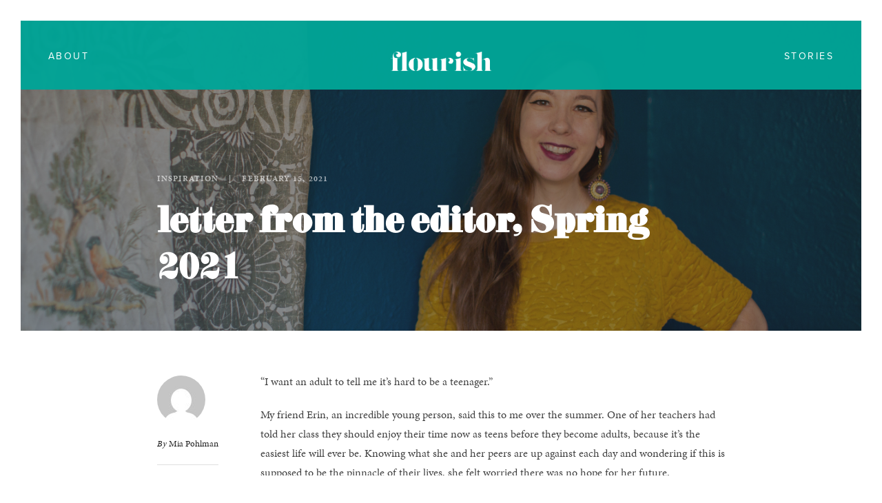

--- FILE ---
content_type: text/html; charset=UTF-8
request_url: https://flourishwomen.io/2021/02/15/letter-from-the-editor-spring-2021/
body_size: 10366
content:
<!DOCTYPE html>
<html lang="en-US">
	<head>
		<meta charset="UTF-8">
		<title>letter from the editor, Spring 2021 &#8211; Flourish Magazine</title>
<meta name='robots' content='max-image-preview:large' />
<link rel='dns-prefetch' href='//use.typekit.net' />
<link rel='dns-prefetch' href='//fonts.googleapis.com' />
<link rel='dns-prefetch' href='//s.w.org' />
<link rel="alternate" type="application/rss+xml" title="Flourish Magazine &raquo; Feed" href="https://flourishwomen.io/feed/" />
<link rel="alternate" type="application/rss+xml" title="Flourish Magazine &raquo; Comments Feed" href="https://flourishwomen.io/comments/feed/" />
<script type="text/javascript">
window._wpemojiSettings = {"baseUrl":"https:\/\/s.w.org\/images\/core\/emoji\/14.0.0\/72x72\/","ext":".png","svgUrl":"https:\/\/s.w.org\/images\/core\/emoji\/14.0.0\/svg\/","svgExt":".svg","source":{"concatemoji":"https:\/\/flourishwomen.io\/wp-includes\/js\/wp-emoji-release.min.js?ver=6.0.11"}};
/*! This file is auto-generated */
!function(e,a,t){var n,r,o,i=a.createElement("canvas"),p=i.getContext&&i.getContext("2d");function s(e,t){var a=String.fromCharCode,e=(p.clearRect(0,0,i.width,i.height),p.fillText(a.apply(this,e),0,0),i.toDataURL());return p.clearRect(0,0,i.width,i.height),p.fillText(a.apply(this,t),0,0),e===i.toDataURL()}function c(e){var t=a.createElement("script");t.src=e,t.defer=t.type="text/javascript",a.getElementsByTagName("head")[0].appendChild(t)}for(o=Array("flag","emoji"),t.supports={everything:!0,everythingExceptFlag:!0},r=0;r<o.length;r++)t.supports[o[r]]=function(e){if(!p||!p.fillText)return!1;switch(p.textBaseline="top",p.font="600 32px Arial",e){case"flag":return s([127987,65039,8205,9895,65039],[127987,65039,8203,9895,65039])?!1:!s([55356,56826,55356,56819],[55356,56826,8203,55356,56819])&&!s([55356,57332,56128,56423,56128,56418,56128,56421,56128,56430,56128,56423,56128,56447],[55356,57332,8203,56128,56423,8203,56128,56418,8203,56128,56421,8203,56128,56430,8203,56128,56423,8203,56128,56447]);case"emoji":return!s([129777,127995,8205,129778,127999],[129777,127995,8203,129778,127999])}return!1}(o[r]),t.supports.everything=t.supports.everything&&t.supports[o[r]],"flag"!==o[r]&&(t.supports.everythingExceptFlag=t.supports.everythingExceptFlag&&t.supports[o[r]]);t.supports.everythingExceptFlag=t.supports.everythingExceptFlag&&!t.supports.flag,t.DOMReady=!1,t.readyCallback=function(){t.DOMReady=!0},t.supports.everything||(n=function(){t.readyCallback()},a.addEventListener?(a.addEventListener("DOMContentLoaded",n,!1),e.addEventListener("load",n,!1)):(e.attachEvent("onload",n),a.attachEvent("onreadystatechange",function(){"complete"===a.readyState&&t.readyCallback()})),(e=t.source||{}).concatemoji?c(e.concatemoji):e.wpemoji&&e.twemoji&&(c(e.twemoji),c(e.wpemoji)))}(window,document,window._wpemojiSettings);
</script>
<style type="text/css">
img.wp-smiley,
img.emoji {
	display: inline !important;
	border: none !important;
	box-shadow: none !important;
	height: 1em !important;
	width: 1em !important;
	margin: 0 0.07em !important;
	vertical-align: -0.1em !important;
	background: none !important;
	padding: 0 !important;
}
</style>
	<link rel='stylesheet' id='layerslider-css'  href='https://flourishwomen.io/wp-content/plugins/LayerSlider/static/layerslider/css/layerslider.css?ver=6.5.8' type='text/css' media='all' />
<link rel='stylesheet' id='wp-block-library-css'  href='https://flourishwomen.io/wp-includes/css/dist/block-library/style.min.css?ver=6.0.11' type='text/css' media='all' />
<style id='global-styles-inline-css' type='text/css'>
body{--wp--preset--color--black: #000000;--wp--preset--color--cyan-bluish-gray: #abb8c3;--wp--preset--color--white: #ffffff;--wp--preset--color--pale-pink: #f78da7;--wp--preset--color--vivid-red: #cf2e2e;--wp--preset--color--luminous-vivid-orange: #ff6900;--wp--preset--color--luminous-vivid-amber: #fcb900;--wp--preset--color--light-green-cyan: #7bdcb5;--wp--preset--color--vivid-green-cyan: #00d084;--wp--preset--color--pale-cyan-blue: #8ed1fc;--wp--preset--color--vivid-cyan-blue: #0693e3;--wp--preset--color--vivid-purple: #9b51e0;--wp--preset--gradient--vivid-cyan-blue-to-vivid-purple: linear-gradient(135deg,rgba(6,147,227,1) 0%,rgb(155,81,224) 100%);--wp--preset--gradient--light-green-cyan-to-vivid-green-cyan: linear-gradient(135deg,rgb(122,220,180) 0%,rgb(0,208,130) 100%);--wp--preset--gradient--luminous-vivid-amber-to-luminous-vivid-orange: linear-gradient(135deg,rgba(252,185,0,1) 0%,rgba(255,105,0,1) 100%);--wp--preset--gradient--luminous-vivid-orange-to-vivid-red: linear-gradient(135deg,rgba(255,105,0,1) 0%,rgb(207,46,46) 100%);--wp--preset--gradient--very-light-gray-to-cyan-bluish-gray: linear-gradient(135deg,rgb(238,238,238) 0%,rgb(169,184,195) 100%);--wp--preset--gradient--cool-to-warm-spectrum: linear-gradient(135deg,rgb(74,234,220) 0%,rgb(151,120,209) 20%,rgb(207,42,186) 40%,rgb(238,44,130) 60%,rgb(251,105,98) 80%,rgb(254,248,76) 100%);--wp--preset--gradient--blush-light-purple: linear-gradient(135deg,rgb(255,206,236) 0%,rgb(152,150,240) 100%);--wp--preset--gradient--blush-bordeaux: linear-gradient(135deg,rgb(254,205,165) 0%,rgb(254,45,45) 50%,rgb(107,0,62) 100%);--wp--preset--gradient--luminous-dusk: linear-gradient(135deg,rgb(255,203,112) 0%,rgb(199,81,192) 50%,rgb(65,88,208) 100%);--wp--preset--gradient--pale-ocean: linear-gradient(135deg,rgb(255,245,203) 0%,rgb(182,227,212) 50%,rgb(51,167,181) 100%);--wp--preset--gradient--electric-grass: linear-gradient(135deg,rgb(202,248,128) 0%,rgb(113,206,126) 100%);--wp--preset--gradient--midnight: linear-gradient(135deg,rgb(2,3,129) 0%,rgb(40,116,252) 100%);--wp--preset--duotone--dark-grayscale: url('#wp-duotone-dark-grayscale');--wp--preset--duotone--grayscale: url('#wp-duotone-grayscale');--wp--preset--duotone--purple-yellow: url('#wp-duotone-purple-yellow');--wp--preset--duotone--blue-red: url('#wp-duotone-blue-red');--wp--preset--duotone--midnight: url('#wp-duotone-midnight');--wp--preset--duotone--magenta-yellow: url('#wp-duotone-magenta-yellow');--wp--preset--duotone--purple-green: url('#wp-duotone-purple-green');--wp--preset--duotone--blue-orange: url('#wp-duotone-blue-orange');--wp--preset--font-size--small: 13px;--wp--preset--font-size--medium: 20px;--wp--preset--font-size--large: 36px;--wp--preset--font-size--x-large: 42px;}.has-black-color{color: var(--wp--preset--color--black) !important;}.has-cyan-bluish-gray-color{color: var(--wp--preset--color--cyan-bluish-gray) !important;}.has-white-color{color: var(--wp--preset--color--white) !important;}.has-pale-pink-color{color: var(--wp--preset--color--pale-pink) !important;}.has-vivid-red-color{color: var(--wp--preset--color--vivid-red) !important;}.has-luminous-vivid-orange-color{color: var(--wp--preset--color--luminous-vivid-orange) !important;}.has-luminous-vivid-amber-color{color: var(--wp--preset--color--luminous-vivid-amber) !important;}.has-light-green-cyan-color{color: var(--wp--preset--color--light-green-cyan) !important;}.has-vivid-green-cyan-color{color: var(--wp--preset--color--vivid-green-cyan) !important;}.has-pale-cyan-blue-color{color: var(--wp--preset--color--pale-cyan-blue) !important;}.has-vivid-cyan-blue-color{color: var(--wp--preset--color--vivid-cyan-blue) !important;}.has-vivid-purple-color{color: var(--wp--preset--color--vivid-purple) !important;}.has-black-background-color{background-color: var(--wp--preset--color--black) !important;}.has-cyan-bluish-gray-background-color{background-color: var(--wp--preset--color--cyan-bluish-gray) !important;}.has-white-background-color{background-color: var(--wp--preset--color--white) !important;}.has-pale-pink-background-color{background-color: var(--wp--preset--color--pale-pink) !important;}.has-vivid-red-background-color{background-color: var(--wp--preset--color--vivid-red) !important;}.has-luminous-vivid-orange-background-color{background-color: var(--wp--preset--color--luminous-vivid-orange) !important;}.has-luminous-vivid-amber-background-color{background-color: var(--wp--preset--color--luminous-vivid-amber) !important;}.has-light-green-cyan-background-color{background-color: var(--wp--preset--color--light-green-cyan) !important;}.has-vivid-green-cyan-background-color{background-color: var(--wp--preset--color--vivid-green-cyan) !important;}.has-pale-cyan-blue-background-color{background-color: var(--wp--preset--color--pale-cyan-blue) !important;}.has-vivid-cyan-blue-background-color{background-color: var(--wp--preset--color--vivid-cyan-blue) !important;}.has-vivid-purple-background-color{background-color: var(--wp--preset--color--vivid-purple) !important;}.has-black-border-color{border-color: var(--wp--preset--color--black) !important;}.has-cyan-bluish-gray-border-color{border-color: var(--wp--preset--color--cyan-bluish-gray) !important;}.has-white-border-color{border-color: var(--wp--preset--color--white) !important;}.has-pale-pink-border-color{border-color: var(--wp--preset--color--pale-pink) !important;}.has-vivid-red-border-color{border-color: var(--wp--preset--color--vivid-red) !important;}.has-luminous-vivid-orange-border-color{border-color: var(--wp--preset--color--luminous-vivid-orange) !important;}.has-luminous-vivid-amber-border-color{border-color: var(--wp--preset--color--luminous-vivid-amber) !important;}.has-light-green-cyan-border-color{border-color: var(--wp--preset--color--light-green-cyan) !important;}.has-vivid-green-cyan-border-color{border-color: var(--wp--preset--color--vivid-green-cyan) !important;}.has-pale-cyan-blue-border-color{border-color: var(--wp--preset--color--pale-cyan-blue) !important;}.has-vivid-cyan-blue-border-color{border-color: var(--wp--preset--color--vivid-cyan-blue) !important;}.has-vivid-purple-border-color{border-color: var(--wp--preset--color--vivid-purple) !important;}.has-vivid-cyan-blue-to-vivid-purple-gradient-background{background: var(--wp--preset--gradient--vivid-cyan-blue-to-vivid-purple) !important;}.has-light-green-cyan-to-vivid-green-cyan-gradient-background{background: var(--wp--preset--gradient--light-green-cyan-to-vivid-green-cyan) !important;}.has-luminous-vivid-amber-to-luminous-vivid-orange-gradient-background{background: var(--wp--preset--gradient--luminous-vivid-amber-to-luminous-vivid-orange) !important;}.has-luminous-vivid-orange-to-vivid-red-gradient-background{background: var(--wp--preset--gradient--luminous-vivid-orange-to-vivid-red) !important;}.has-very-light-gray-to-cyan-bluish-gray-gradient-background{background: var(--wp--preset--gradient--very-light-gray-to-cyan-bluish-gray) !important;}.has-cool-to-warm-spectrum-gradient-background{background: var(--wp--preset--gradient--cool-to-warm-spectrum) !important;}.has-blush-light-purple-gradient-background{background: var(--wp--preset--gradient--blush-light-purple) !important;}.has-blush-bordeaux-gradient-background{background: var(--wp--preset--gradient--blush-bordeaux) !important;}.has-luminous-dusk-gradient-background{background: var(--wp--preset--gradient--luminous-dusk) !important;}.has-pale-ocean-gradient-background{background: var(--wp--preset--gradient--pale-ocean) !important;}.has-electric-grass-gradient-background{background: var(--wp--preset--gradient--electric-grass) !important;}.has-midnight-gradient-background{background: var(--wp--preset--gradient--midnight) !important;}.has-small-font-size{font-size: var(--wp--preset--font-size--small) !important;}.has-medium-font-size{font-size: var(--wp--preset--font-size--medium) !important;}.has-large-font-size{font-size: var(--wp--preset--font-size--large) !important;}.has-x-large-font-size{font-size: var(--wp--preset--font-size--x-large) !important;}
</style>
<link rel='stylesheet' id='contact-form-7-css'  href='https://flourishwomen.io/wp-content/plugins/contact-form-7/includes/css/styles.css?ver=5.5.6.1' type='text/css' media='all' />
<link rel='stylesheet' id='rs-plugin-settings-css'  href='https://flourishwomen.io/wp-content/plugins/revslider/public/assets/css/settings.css?ver=5.4.5.2' type='text/css' media='all' />
<style id='rs-plugin-settings-inline-css' type='text/css'>
#rs-demo-id {}
</style>
<link rel='stylesheet' id='mediaelement-css'  href='https://flourishwomen.io/wp-includes/js/mediaelement/mediaelementplayer-legacy.min.css?ver=4.2.16' type='text/css' media='all' />
<link rel='stylesheet' id='wp-mediaelement-css'  href='https://flourishwomen.io/wp-includes/js/mediaelement/wp-mediaelement.min.css?ver=6.0.11' type='text/css' media='all' />
<link rel='stylesheet' id='bateaux-css'  href='https://flourishwomen.io/wp-content/themes/bateaux/dist/css/main.min.css?ver=1.2.6' type='text/css' media='all' />
<link rel='stylesheet' id='bateaux-custom-css'  href='//flourishwomen.io/wp-content/uploads/style-custom.css?ver=e53f8a9e' type='text/css' media='all' />
<link rel='stylesheet' id='bateaux-google-fonts-css'  href='//fonts.googleapis.com/css?family=Oswald%3A400%2C700%7COpen+Sans+Condensed%3A400%2C700&#038;subset=greek%2Ccyrillic%2Clatin%2Cvietnamese%2Ccyrillic-ext%2Cgreek-ext%2Clatin-ext&#038;ver=6.0.11' type='text/css' media='all' />
<script type='text/javascript' id='layerslider-greensock-js-extra'>
/* <![CDATA[ */
var LS_Meta = {"v":"6.5.8"};
/* ]]> */
</script>
<script type='text/javascript' data-cfasync="false" src='https://flourishwomen.io/wp-content/plugins/LayerSlider/static/layerslider/js/greensock.js?ver=1.19.0' id='layerslider-greensock-js'></script>
<script type='text/javascript' src='https://flourishwomen.io/wp-includes/js/jquery/jquery.min.js?ver=3.6.0' id='jquery-core-js'></script>
<script type='text/javascript' src='https://flourishwomen.io/wp-includes/js/jquery/jquery-migrate.min.js?ver=3.3.2' id='jquery-migrate-js'></script>
<script type='text/javascript' data-cfasync="false" src='https://flourishwomen.io/wp-content/plugins/LayerSlider/static/layerslider/js/layerslider.kreaturamedia.jquery.js?ver=6.5.8' id='layerslider-js'></script>
<script type='text/javascript' data-cfasync="false" src='https://flourishwomen.io/wp-content/plugins/LayerSlider/static/layerslider/js/layerslider.transitions.js?ver=6.5.8' id='layerslider-transitions-js'></script>
<script type='text/javascript' src='https://flourishwomen.io/wp-content/plugins/revslider/public/assets/js/jquery.themepunch.tools.min.js?ver=5.4.5.2' id='tp-tools-js'></script>
<script type='text/javascript' src='https://flourishwomen.io/wp-content/plugins/revslider/public/assets/js/jquery.themepunch.revolution.min.js?ver=5.4.5.2' id='revmin-js'></script>
<script type='text/javascript' src='//use.typekit.net/icp1lsb.js?ver=6.0.11' id='bateaux-typekit-js'></script>
<meta name="generator" content="Powered by LayerSlider 6.5.8 - Multi-Purpose, Responsive, Parallax, Mobile-Friendly Slider Plugin for WordPress." />
<!-- LayerSlider updates and docs at: https://layerslider.kreaturamedia.com -->
<link rel="https://api.w.org/" href="https://flourishwomen.io/wp-json/" /><link rel="alternate" type="application/json" href="https://flourishwomen.io/wp-json/wp/v2/posts/2407" /><link rel="EditURI" type="application/rsd+xml" title="RSD" href="https://flourishwomen.io/xmlrpc.php?rsd" />
<link rel="wlwmanifest" type="application/wlwmanifest+xml" href="https://flourishwomen.io/wp-includes/wlwmanifest.xml" /> 
<meta name="generator" content="WordPress 6.0.11" />
<link rel="canonical" href="https://flourishwomen.io/2021/02/15/letter-from-the-editor-spring-2021/" />
<link rel='shortlink' href='https://flourishwomen.io/?p=2407' />
<link rel="alternate" type="application/json+oembed" href="https://flourishwomen.io/wp-json/oembed/1.0/embed?url=https%3A%2F%2Fflourishwomen.io%2F2021%2F02%2F15%2Fletter-from-the-editor-spring-2021%2F" />
<link rel="alternate" type="text/xml+oembed" href="https://flourishwomen.io/wp-json/oembed/1.0/embed?url=https%3A%2F%2Fflourishwomen.io%2F2021%2F02%2F15%2Fletter-from-the-editor-spring-2021%2F&#038;format=xml" />
<link rel="icon" type="image/x-icon" href="https://flourishwomen.io/wp-content/uploads/2018/07/favicon.ico" /><meta name="viewport" content="width=device-width, initial-scale=1.0"><!--[if lte IE 9]><style type="text/css">.btx-opacity1 { opacity: 1; }</style><![endif]--><script type="text/javascript">try{Typekit.load({async:true});}catch(e){}</script><meta name="generator" content="Powered by Slider Revolution 5.4.5.2 - responsive, Mobile-Friendly Slider Plugin for WordPress with comfortable drag and drop interface." />
<script type="text/javascript">function setREVStartSize(e){
				try{ var i=jQuery(window).width(),t=9999,r=0,n=0,l=0,f=0,s=0,h=0;					
					if(e.responsiveLevels&&(jQuery.each(e.responsiveLevels,function(e,f){f>i&&(t=r=f,l=e),i>f&&f>r&&(r=f,n=e)}),t>r&&(l=n)),f=e.gridheight[l]||e.gridheight[0]||e.gridheight,s=e.gridwidth[l]||e.gridwidth[0]||e.gridwidth,h=i/s,h=h>1?1:h,f=Math.round(h*f),"fullscreen"==e.sliderLayout){var u=(e.c.width(),jQuery(window).height());if(void 0!=e.fullScreenOffsetContainer){var c=e.fullScreenOffsetContainer.split(",");if (c) jQuery.each(c,function(e,i){u=jQuery(i).length>0?u-jQuery(i).outerHeight(!0):u}),e.fullScreenOffset.split("%").length>1&&void 0!=e.fullScreenOffset&&e.fullScreenOffset.length>0?u-=jQuery(window).height()*parseInt(e.fullScreenOffset,0)/100:void 0!=e.fullScreenOffset&&e.fullScreenOffset.length>0&&(u-=parseInt(e.fullScreenOffset,0))}f=u}else void 0!=e.minHeight&&f<e.minHeight&&(f=e.minHeight);e.c.closest(".rev_slider_wrapper").css({height:f})					
				}catch(d){console.log("Failure at Presize of Slider:"+d)}
			};</script>
	</head>

	
	<span class="btx-frame btx-s-bg-bg btx-frame--top"></span>
	<span class="btx-frame btx-s-bg-bg btx-frame--right"></span>
	<span class="btx-frame btx-s-bg-bg btx-frame--bottom"></span>
	<span class="btx-frame btx-s-bg-bg btx-frame--left"></span>

<body class="post-template-default single single-post postid-2407 single-format-standard btx-layout btx-layout--frame btx-layout-responsive btx-layout--topnav btx-layout--topnav-inline" data-scheme="light" data-layout="frame" data-arrow_style="ln-arrow" data-arrow_background="square" data-frame_width="30">
	<svg xmlns="http://www.w3.org/2000/svg" viewBox="0 0 0 0" width="0" height="0" focusable="false" role="none" style="visibility: hidden; position: absolute; left: -9999px; overflow: hidden;" ><defs><filter id="wp-duotone-dark-grayscale"><feColorMatrix color-interpolation-filters="sRGB" type="matrix" values=" .299 .587 .114 0 0 .299 .587 .114 0 0 .299 .587 .114 0 0 .299 .587 .114 0 0 " /><feComponentTransfer color-interpolation-filters="sRGB" ><feFuncR type="table" tableValues="0 0.49803921568627" /><feFuncG type="table" tableValues="0 0.49803921568627" /><feFuncB type="table" tableValues="0 0.49803921568627" /><feFuncA type="table" tableValues="1 1" /></feComponentTransfer><feComposite in2="SourceGraphic" operator="in" /></filter></defs></svg><svg xmlns="http://www.w3.org/2000/svg" viewBox="0 0 0 0" width="0" height="0" focusable="false" role="none" style="visibility: hidden; position: absolute; left: -9999px; overflow: hidden;" ><defs><filter id="wp-duotone-grayscale"><feColorMatrix color-interpolation-filters="sRGB" type="matrix" values=" .299 .587 .114 0 0 .299 .587 .114 0 0 .299 .587 .114 0 0 .299 .587 .114 0 0 " /><feComponentTransfer color-interpolation-filters="sRGB" ><feFuncR type="table" tableValues="0 1" /><feFuncG type="table" tableValues="0 1" /><feFuncB type="table" tableValues="0 1" /><feFuncA type="table" tableValues="1 1" /></feComponentTransfer><feComposite in2="SourceGraphic" operator="in" /></filter></defs></svg><svg xmlns="http://www.w3.org/2000/svg" viewBox="0 0 0 0" width="0" height="0" focusable="false" role="none" style="visibility: hidden; position: absolute; left: -9999px; overflow: hidden;" ><defs><filter id="wp-duotone-purple-yellow"><feColorMatrix color-interpolation-filters="sRGB" type="matrix" values=" .299 .587 .114 0 0 .299 .587 .114 0 0 .299 .587 .114 0 0 .299 .587 .114 0 0 " /><feComponentTransfer color-interpolation-filters="sRGB" ><feFuncR type="table" tableValues="0.54901960784314 0.98823529411765" /><feFuncG type="table" tableValues="0 1" /><feFuncB type="table" tableValues="0.71764705882353 0.25490196078431" /><feFuncA type="table" tableValues="1 1" /></feComponentTransfer><feComposite in2="SourceGraphic" operator="in" /></filter></defs></svg><svg xmlns="http://www.w3.org/2000/svg" viewBox="0 0 0 0" width="0" height="0" focusable="false" role="none" style="visibility: hidden; position: absolute; left: -9999px; overflow: hidden;" ><defs><filter id="wp-duotone-blue-red"><feColorMatrix color-interpolation-filters="sRGB" type="matrix" values=" .299 .587 .114 0 0 .299 .587 .114 0 0 .299 .587 .114 0 0 .299 .587 .114 0 0 " /><feComponentTransfer color-interpolation-filters="sRGB" ><feFuncR type="table" tableValues="0 1" /><feFuncG type="table" tableValues="0 0.27843137254902" /><feFuncB type="table" tableValues="0.5921568627451 0.27843137254902" /><feFuncA type="table" tableValues="1 1" /></feComponentTransfer><feComposite in2="SourceGraphic" operator="in" /></filter></defs></svg><svg xmlns="http://www.w3.org/2000/svg" viewBox="0 0 0 0" width="0" height="0" focusable="false" role="none" style="visibility: hidden; position: absolute; left: -9999px; overflow: hidden;" ><defs><filter id="wp-duotone-midnight"><feColorMatrix color-interpolation-filters="sRGB" type="matrix" values=" .299 .587 .114 0 0 .299 .587 .114 0 0 .299 .587 .114 0 0 .299 .587 .114 0 0 " /><feComponentTransfer color-interpolation-filters="sRGB" ><feFuncR type="table" tableValues="0 0" /><feFuncG type="table" tableValues="0 0.64705882352941" /><feFuncB type="table" tableValues="0 1" /><feFuncA type="table" tableValues="1 1" /></feComponentTransfer><feComposite in2="SourceGraphic" operator="in" /></filter></defs></svg><svg xmlns="http://www.w3.org/2000/svg" viewBox="0 0 0 0" width="0" height="0" focusable="false" role="none" style="visibility: hidden; position: absolute; left: -9999px; overflow: hidden;" ><defs><filter id="wp-duotone-magenta-yellow"><feColorMatrix color-interpolation-filters="sRGB" type="matrix" values=" .299 .587 .114 0 0 .299 .587 .114 0 0 .299 .587 .114 0 0 .299 .587 .114 0 0 " /><feComponentTransfer color-interpolation-filters="sRGB" ><feFuncR type="table" tableValues="0.78039215686275 1" /><feFuncG type="table" tableValues="0 0.94901960784314" /><feFuncB type="table" tableValues="0.35294117647059 0.47058823529412" /><feFuncA type="table" tableValues="1 1" /></feComponentTransfer><feComposite in2="SourceGraphic" operator="in" /></filter></defs></svg><svg xmlns="http://www.w3.org/2000/svg" viewBox="0 0 0 0" width="0" height="0" focusable="false" role="none" style="visibility: hidden; position: absolute; left: -9999px; overflow: hidden;" ><defs><filter id="wp-duotone-purple-green"><feColorMatrix color-interpolation-filters="sRGB" type="matrix" values=" .299 .587 .114 0 0 .299 .587 .114 0 0 .299 .587 .114 0 0 .299 .587 .114 0 0 " /><feComponentTransfer color-interpolation-filters="sRGB" ><feFuncR type="table" tableValues="0.65098039215686 0.40392156862745" /><feFuncG type="table" tableValues="0 1" /><feFuncB type="table" tableValues="0.44705882352941 0.4" /><feFuncA type="table" tableValues="1 1" /></feComponentTransfer><feComposite in2="SourceGraphic" operator="in" /></filter></defs></svg><svg xmlns="http://www.w3.org/2000/svg" viewBox="0 0 0 0" width="0" height="0" focusable="false" role="none" style="visibility: hidden; position: absolute; left: -9999px; overflow: hidden;" ><defs><filter id="wp-duotone-blue-orange"><feColorMatrix color-interpolation-filters="sRGB" type="matrix" values=" .299 .587 .114 0 0 .299 .587 .114 0 0 .299 .587 .114 0 0 .299 .587 .114 0 0 " /><feComponentTransfer color-interpolation-filters="sRGB" ><feFuncR type="table" tableValues="0.098039215686275 1" /><feFuncG type="table" tableValues="0 0.66274509803922" /><feFuncB type="table" tableValues="0.84705882352941 0.41960784313725" /><feFuncA type="table" tableValues="1 1" /></feComponentTransfer><feComposite in2="SourceGraphic" operator="in" /></filter></defs></svg>	
	<div class="btx-wrapper btx-p-bg-bg btx-wrapper--header-transparent">

		
			
			<header class="btx-header" data-transparent="true" data-height="100">
				
															
<nav class="btx-navbar btx-navbar--inline btx-light-scheme btx-highlight-default btx-navbar-dropdown-dark-scheme btx-navbar--inline--outer btx-navbar--custom" data-height="100" data-style="inline">
	<div class="btx-container--fullwidth">
		<div class="btx-navbar-content-wrapper">
			<ul id="menu-main-menu" class="btx-navbar-nav btx-menu btx-menu-inline-left"><li  id="menu-item-553" class="menu-item menu-item-type-post_type menu-item-object-page menu-item-553"><a href="https://flourishwomen.io/blueprint-page/">About</a></li></ul><ul class="btx-navbar-nav btx-menu btx-menu-inline-right"><li  id="menu-item-559" class="menu-item menu-item-type-post_type menu-item-object-page menu-item-559"><a href="https://flourishwomen.io/stories/">stories</a></li></ul>
			
			<div class="btx-navbar-header">
				<a class="btx-navbar-brand" href="https://flourishwomen.io">

																	<img class="btx-navbar-logo btx-navbar-logo--image" src="https://flourishwomen.io/wp-content/uploads/2018/05/flourish_logo_main.png" alt="logo" />
					
																	<img class="btx-fixed-nav-logo btx-fixed-nav-logo--default" src="https://flourishwomen.io/wp-content/uploads/2018/05/flourish_logo_main.png" alt="logo" />
									</a>
			</div>
		</div>
	</div>
</nav>
										<div class="btx-header-widgets btx-left-alignment btx-light-scheme">
						<div class="btx-header-widgets-content">
							<div class="btx-container--fullwidth">
								<div class="btx-row">

																			<div class="btx-header-widgets-column btx-p-border-border btx-col-3">
																					</div>
																			<div class="btx-header-widgets-column btx-p-border-border btx-col-3">
																					</div>
																			<div class="btx-header-widgets-column btx-p-border-border btx-col-3">
																					</div>
																			<div class="btx-header-widgets-column btx-p-border-border btx-col-3">
																					</div>
																	</div>
							</div>
						</div>
					</div>
													
<nav class="btx-navbar--mobile btx-navbar--mobile--full btx-navbar--minimal btx-navbar--minimal--full btx-light-scheme" data-height="60">
	<div class="btx-container--fullwidth">
		<div class="btx-navbar-content-wrapper">
			<div class="btx-navbar-header">
				<a class="btx-navbar-brand" href="https://flourishwomen.io">

																	<img class="btx-navbar-logo btx-navbar-logo--image" src="https://flourishwomen.io/wp-content/uploads/2018/05/flourish_logo_main.png" alt="logo" />
					
																	<img class="btx-fixed-nav-logo btx-fixed-nav-logo--default" src="https://flourishwomen.io/wp-content/uploads/2018/05/flourish_logo_main.png" alt="logo" />
									</a>
			</div>

			
							<a class="btx-collapsed-button" href="#" data-target=".btx-collapsed-menu">
					<span class="btx-lines"></span>
				</a>
									<div class="btx-collapsed-menu btx-collapsed-menu--full btx-p-bg-bg">
						<div class="btx-collapsed-menu-inner">
							<ul id="menu-main-menu-1" class="btx-navbar-nav btx-menu"><li  class="menu-item menu-item-type-post_type menu-item-object-page menu-item-553"><a href="https://flourishwomen.io/blueprint-page/">About</a></li><li  class="menu-item menu-item-type-post_type menu-item-object-page menu-item-559"><a href="https://flourishwomen.io/stories/">stories</a></li></ul>						</div>
					</div>
									</div>
	</div>
</nav>
							</header>

		
		
			<main class="btx-content btx-content--with-header" id="main">
			<article id="post-2407" class="btx-content-wrapper post-2407 post type-post status-publish format-standard has-post-thumbnail hentry category-inspiration">
				<div class="btx-post btx-post--columnist btx-post--no-sidebar btx-post-format--standard btx-post-featured--fullwidth">

											<!--Fullwidth size featured media-->
						<div class="btx-post-media btx-post-media--standard js-dynamic-navbar" data-scheme="dark">
							

															<!--Fullwidth Standard Post Format-->
								<div class="btx-background" data-type="image" data-parallaxspeed="5" data-contentfade="1" data-mobileparallax=""><div class="btx-background-wrapper"><div class="btx-background-inner" style="background-image:url(https://flourishwomen.io/wp-content/uploads/2021/02/Use-This-one-210122_Mia-Editor_Flourish_AE-8.jpg); background-size:cover; background-position:center center; background-repeat:repeat;"></div></div><div class="btx-background-overlay "></div></div>								<div class="btx-post-headline">
									<div class="btx-container">
										<div class="btx-post-headline-inner">
											<div class="btx-post-headline-content">
												<div class="btx-post-meta"><span class="btx-post-category btx-post-category--plain"><a class="btx-p-text-color" href="https://flourishwomen.io/category/inspiration/" title="Inspiration">Inspiration</a></span><span class="btx-post-date post-date date updated">February 15, 2021</span></div><h1 class="btx-post-title post-title entry-title">letter from the editor, Spring 2021</h1>											</div>
										</div>
									</div>
								</div>
													</div>

					
					<div class="btx-container js-dynamic-navbar">
						
						<div class="btx-main btx-main--single">
							<div class="btx-main-wrapper">
								
																	<!--Meta box for Columnist style-->
									<div class="btx-main-meta">
										<div class="btx-post-avatar btx-image--circle"><img alt='' src='https://secure.gravatar.com/avatar/4bab7ecad5fc240d1c4a484c09cb270e?s=70&#038;d=mm&#038;r=g' srcset='https://secure.gravatar.com/avatar/4bab7ecad5fc240d1c4a484c09cb270e?s=140&#038;d=mm&#038;r=g 2x' class='avatar avatar-70 photo' height='70' width='70' loading='lazy'/></div>
										<div class="btx-post-author btx-s-text-color">By <a href="https://flourishwomen.io/author/mia-pohlman/" title="Posts by Mia Pohlman" rel="author">Mia Pohlman</a></div>
										<div class="btx-divider"><div class="btx-divider-line btx-p-border-bg"></div></div>
										<div class="btx-post-date btx-p-text-color">5 years ago</div>
									</div>
								
								<!--Begin Main Post Part-->
								<div class="btx-post-body">
									<!--Content Part-->
																												<div class="btx-post-content">
											<p>“I want an adult to tell me it’s hard to be a teenager.”</p>
<p>My friend Erin, an incredible young person, said this to me over the summer. One of her teachers had told her class they should enjoy their time now as teens before they become adults, because it’s the easiest life will ever be. Knowing what she and her peers are up against each day and wondering if this is supposed to be the pinnacle of their lives, she felt worried there was no hope for her future.</p>
<p>Looking at the facts: teens’ brain development is literally fighting against the physical changes they’re undergoing. This, paired with the truth that they are experiencing everything for the first time without previous experiences of their own to compare it to as they make decisions. It’s a beautiful time: everything is new. It’s an awful time: everything is new. Most days, they really want to get it right and are trying to. It’s hard to be a teenager.</p>
<p>I think every stage of life has its own difficulties, because in each, we are confronted with experiences we haven’t yet undergone, circumstances we don’t yet know how to create with. With each stage, we build upon what we already know, expanding our repertoire of prior knowledge. All of it leads us to the cusp, the transition to the next thing.</p>
<p>In Gothic architecture, “cusp” is the point at which two small arcs come together. In mathematics, it’s the place where the direction of a curve is abruptly reversed. In life, it’s a turning point, a movement, a transition. The ends of a crescent moon. They’re moments big and small, often hard-won. We work for them. They shape our lives.</p>
<p>And so, in this issue, we celebrate being on the cusp, the moment of action or change. We learn about Here., a new literary magazine in which Southeast Missouri high school students publish their writing and artwork, and Central Academy Press, a new newspaper by students that shares the stories of their peers. We think about anger, that emotion that can so effectively lead us to action, how it is portrayed in literature and how we can channel it when we experience it in our lives. And through our photo shoot, we meet women who tell us about a time in their lives when they were in transition. We hope these ideas help us live the action when it is time.</p>
<p>I am thinking being on the cusp is a little bit like being off the cuff — no preparation except all the days you’ve lived up to this point. It’s the moment when you realize that is enough, those days and all they’ve brought you, those days and all you’ve done with them packaged in a parcel delivered up to you on your doorstep, all of the sudden one day when you forgot to wonder when it was coming, after all those days you checked the door stoop during its transit to find nothing. Suddenly, after all that time. Ding dong. Mail’s here. Pull back the tape — you know what to do with it.</p>
<p>Unpack. Use the pieces of your life to build, to create, to take the step into what is for you.<span class="Apple-converted-space"> </span></p>
<p>Everything has conspired to prepare you for this moment.</p>
<p>Joy,</p>
<p>Mia</p>
																					</div>
									
									
																			<!--Social Share-->
										<div class="btx-post-share btx-s-text-color btx-share btx-share--icon btx-center-align">
											<ul class="btx-social-share btx-social-share--icon" style="font-size:15px;"><li class="btx-p-border-border btx-share-item"><a href="http://www.facebook.com/share.php?u=https://flourishwomen.io/2021/02/15/letter-from-the-editor-spring-2021/&#038;title=letter+from+the+editor%2C+Spring+2021" class="js-share btx-social-facebook"><span class="btx-icon btx-icon--with-hover btx-icon--plain btx-icon--hover-plain btx-icon--small"><span class="btx-icon-normal btx-icon-plain btx-p-brand-color" style="color:#222222;"><i class="twf twf-facebook"></i></span><span class="btx-icon-hover btx-icon-plain btx-s-brand-color" style="color:#00c6a2;"><i class="twf twf-facebook"></i></span></span></a></li><li class="btx-p-border-border btx-share-item"><a href="http://twitter.com/intent/tweet?text=letter+from+the+editor%2C+Spring+2021+https://flourishwomen.io/2021/02/15/letter-from-the-editor-spring-2021/" class="js-share btx-social-twitter"><span class="btx-icon btx-icon--with-hover btx-icon--plain btx-icon--hover-plain btx-icon--small"><span class="btx-icon-normal btx-icon-plain btx-p-brand-color" style="color:#222222;"><i class="twf twf-twitter"></i></span><span class="btx-icon-hover btx-icon-plain btx-s-brand-color" style="color:#00c6a2;"><i class="twf twf-twitter"></i></span></span></a></li><li class="btx-p-border-border btx-share-item"><a href="http://pinterest.com/pin/create/button/?url=https://flourishwomen.io/2021/02/15/letter-from-the-editor-spring-2021/&#038;media=https://flourishwomen.io/wp-content/uploads/2021/02/Use-This-one-210122_Mia-Editor_Flourish_AE-8.jpg&#038;description=letter+from+the+editor%2C+Spring+2021" class="js-share btx-social-pinterest"><span class="btx-icon btx-icon--with-hover btx-icon--plain btx-icon--hover-plain btx-icon--small"><span class="btx-icon-normal btx-icon-plain btx-p-brand-color" style="color:#222222;"><i class="twf twf-pinterest"></i></span><span class="btx-icon-hover btx-icon-plain btx-s-brand-color" style="color:#00c6a2;"><i class="twf twf-pinterest"></i></span></span></a></li><li class="btx-p-border-border btx-share-item"><a href="https://plus.google.com/share?url=https://flourishwomen.io/2021/02/15/letter-from-the-editor-spring-2021/" class="js-share btx-social-google-plus"><span class="btx-icon btx-icon--with-hover btx-icon--plain btx-icon--hover-plain btx-icon--small"><span class="btx-icon-normal btx-icon-plain btx-p-brand-color" style="color:#222222;"><i class="twf twf-google-plus"></i></span><span class="btx-icon-hover btx-icon-plain btx-s-brand-color" style="color:#00c6a2;"><i class="twf twf-google-plus"></i></span></span></a></li><li class="btx-p-border-border btx-share-item"><a href="http://www.tumblr.com/share/link?url=https://flourishwomen.io/2021/02/15/letter-from-the-editor-spring-2021/&#038;name=letter+from+the+editor%2C+Spring+2021" class="js-share btx-social-tumblr"><span class="btx-icon btx-icon--with-hover btx-icon--plain btx-icon--hover-plain btx-icon--small"><span class="btx-icon-normal btx-icon-plain btx-p-brand-color" style="color:#222222;"><i class="twf twf-tumblr"></i></span><span class="btx-icon-hover btx-icon-plain btx-s-brand-color" style="color:#00c6a2;"><i class="twf twf-tumblr"></i></span></span></a></li></ul>										</div>
									
																	</div>

																	<!--Post Navigation-->
									

	<div class="btx-item js-item-navigation btx-navigation btx-navigation--bar btx-p-border-border with-top-border with-bottom-border">

									<div class="btx-navigation-previous">
					<a href="https://flourishwomen.io/2021/02/15/the-next-voices-here-literary-magazine/" rel="prev"><img width="60" height="60" src="https://flourishwomen.io/wp-content/uploads/2021/02/here-headers-01-1-150x150.png" class="attachment-60x60 size-60x60 wp-post-image" alt="" /><div class="btx-navigation-content">
						 <span class="btx-navigation-label">Previous</span>
						 <span class="btx-navigation-title btx-s-text-color">The Next Voices: Here. Literary Magazine</span>
					 </div></a>				</div>
			
							<div class="btx-navigation-next">
					<a href="https://flourishwomen.io/2021/04/14/books-that-put-a-fun-spin-on-libraries-and-their-roles/" rel="next"><div class="btx-navigation-content">
						 <span class="btx-navigation-label">Next</span>
						 <span class="btx-navigation-title btx-s-text-color">Books that put a fun spin on libraries and their roles</span>
					 </div><img width="60" height="60" src="https://flourishwomen.io/wp-content/uploads/2021/04/radu-marcusu-mbKApJz6RSU-unsplash-150x150.jpg" class="attachment-60x60 size-60x60 wp-post-image" alt="" loading="lazy" /></a>				</div>
					
		
	</div>
								
								
																	<!--Comment-->
																								</div>
						</div>

											</div>
				</div>
			</article>
		</main>
	


			<footer class="btx-footer btx-dark-scheme type-bottombar">

				
									<div class="btx-bottombar btx-p-border-border">
						<div class="btx-container">
							<div class="btx-bottombar-content btx-p-border-border">

																											<div class="btx-widgets left">

																							<div class="widget btx-widget-text">© 2019 flourish magazine. all rights reserved.</div>
											
											
											
										</div>
																																				<div class="btx-widgets right">

											
											
																							<div class="widget btx-widget-social">
													<div class="btx-social btx-social--plain">
														<div class="btx-social-inner">
															<a href="https://www.facebook.com/flourishwomen/" class="btx-social-item btx-social-facebook" target="_blank"><span class="btx-icon btx-icon--with-hover btx-icon--plain btx-icon--hover-plain btx-icon--small"><span class="btx-icon-normal btx-icon-plain btx-p-text-color" ><i class="twf twf-facebook"></i></span><span class="btx-icon-hover btx-icon-plain btx-p-brand-color" ><i class="twf twf-facebook"></i></span></span></a><a href="https://www.instagram.com/my_flourish/" class="btx-social-item btx-social-instagram" target="_blank"><span class="btx-icon btx-icon--with-hover btx-icon--plain btx-icon--hover-plain btx-icon--small"><span class="btx-icon-normal btx-icon-plain btx-p-text-color" ><i class="twf twf-instagram"></i></span><span class="btx-icon-hover btx-icon-plain btx-p-brand-color" ><i class="twf twf-instagram"></i></span></span></a><a href="mailto:mpohlman@rustmedia.com" class="btx-social-item btx-social-email"><span class="btx-icon btx-icon--with-hover btx-icon--plain btx-icon--hover-plain btx-icon--small"><span class="btx-icon-normal btx-icon-plain btx-p-text-color" ><i class="twf twf-envelope"></i></span><span class="btx-icon-hover btx-icon-plain btx-p-brand-color" ><i class="twf twf-envelope"></i></span></span></a>														</div>
													</div>
												</div>
											
										</div>
																																		
							</div>
						</div>
					</div>
				
			</footer>

		</div>
		<script type='text/javascript' src='https://flourishwomen.io/wp-includes/js/comment-reply.min.js?ver=6.0.11' id='comment-reply-js'></script>
<script type='text/javascript' id='mediaelement-core-js-before'>
var mejsL10n = {"language":"en","strings":{"mejs.download-file":"Download File","mejs.install-flash":"You are using a browser that does not have Flash player enabled or installed. Please turn on your Flash player plugin or download the latest version from https:\/\/get.adobe.com\/flashplayer\/","mejs.fullscreen":"Fullscreen","mejs.play":"Play","mejs.pause":"Pause","mejs.time-slider":"Time Slider","mejs.time-help-text":"Use Left\/Right Arrow keys to advance one second, Up\/Down arrows to advance ten seconds.","mejs.live-broadcast":"Live Broadcast","mejs.volume-help-text":"Use Up\/Down Arrow keys to increase or decrease volume.","mejs.unmute":"Unmute","mejs.mute":"Mute","mejs.volume-slider":"Volume Slider","mejs.video-player":"Video Player","mejs.audio-player":"Audio Player","mejs.captions-subtitles":"Captions\/Subtitles","mejs.captions-chapters":"Chapters","mejs.none":"None","mejs.afrikaans":"Afrikaans","mejs.albanian":"Albanian","mejs.arabic":"Arabic","mejs.belarusian":"Belarusian","mejs.bulgarian":"Bulgarian","mejs.catalan":"Catalan","mejs.chinese":"Chinese","mejs.chinese-simplified":"Chinese (Simplified)","mejs.chinese-traditional":"Chinese (Traditional)","mejs.croatian":"Croatian","mejs.czech":"Czech","mejs.danish":"Danish","mejs.dutch":"Dutch","mejs.english":"English","mejs.estonian":"Estonian","mejs.filipino":"Filipino","mejs.finnish":"Finnish","mejs.french":"French","mejs.galician":"Galician","mejs.german":"German","mejs.greek":"Greek","mejs.haitian-creole":"Haitian Creole","mejs.hebrew":"Hebrew","mejs.hindi":"Hindi","mejs.hungarian":"Hungarian","mejs.icelandic":"Icelandic","mejs.indonesian":"Indonesian","mejs.irish":"Irish","mejs.italian":"Italian","mejs.japanese":"Japanese","mejs.korean":"Korean","mejs.latvian":"Latvian","mejs.lithuanian":"Lithuanian","mejs.macedonian":"Macedonian","mejs.malay":"Malay","mejs.maltese":"Maltese","mejs.norwegian":"Norwegian","mejs.persian":"Persian","mejs.polish":"Polish","mejs.portuguese":"Portuguese","mejs.romanian":"Romanian","mejs.russian":"Russian","mejs.serbian":"Serbian","mejs.slovak":"Slovak","mejs.slovenian":"Slovenian","mejs.spanish":"Spanish","mejs.swahili":"Swahili","mejs.swedish":"Swedish","mejs.tagalog":"Tagalog","mejs.thai":"Thai","mejs.turkish":"Turkish","mejs.ukrainian":"Ukrainian","mejs.vietnamese":"Vietnamese","mejs.welsh":"Welsh","mejs.yiddish":"Yiddish"}};
</script>
<script type='text/javascript' src='https://flourishwomen.io/wp-includes/js/mediaelement/mediaelement-and-player.min.js?ver=4.2.16' id='mediaelement-core-js'></script>
<script type='text/javascript' src='https://flourishwomen.io/wp-includes/js/mediaelement/mediaelement-migrate.min.js?ver=6.0.11' id='mediaelement-migrate-js'></script>
<script type='text/javascript' id='mediaelement-js-extra'>
/* <![CDATA[ */
var _wpmejsSettings = {"pluginPath":"\/wp-includes\/js\/mediaelement\/","classPrefix":"mejs-","stretching":"responsive"};
/* ]]> */
</script>
<script type='text/javascript' src='https://flourishwomen.io/wp-includes/js/mediaelement/wp-mediaelement.min.js?ver=6.0.11' id='wp-mediaelement-js'></script>
<script type='text/javascript' src='https://flourishwomen.io/wp-includes/js/hoverIntent.min.js?ver=1.10.2' id='hoverIntent-js'></script>
<script type='text/javascript' src='https://flourishwomen.io/wp-includes/js/jquery/ui/core.min.js?ver=1.13.1' id='jquery-ui-core-js'></script>
<script type='text/javascript' src='https://flourishwomen.io/wp-content/themes/bateaux/dist/js/main-vendors.min.js?ver=1.2.6' id='bateaux-main-vendors-js'></script>
<script type='text/javascript' id='bateaux-js-extra'>
/* <![CDATA[ */
var BateauxOptions = {"ajax_url":"https:\/\/flourishwomen.io\/wp-admin\/admin-ajax.php"};
/* ]]> */
</script>
<script type='text/javascript' src='https://flourishwomen.io/wp-content/themes/bateaux/dist/js/main.min.js?ver=1.2.6' id='bateaux-js'></script>
<script type='text/javascript' src='https://flourishwomen.io/wp-includes/js/dist/vendor/regenerator-runtime.min.js?ver=0.13.9' id='regenerator-runtime-js'></script>
<script type='text/javascript' src='https://flourishwomen.io/wp-includes/js/dist/vendor/wp-polyfill.min.js?ver=3.15.0' id='wp-polyfill-js'></script>
<script type='text/javascript' id='contact-form-7-js-extra'>
/* <![CDATA[ */
var wpcf7 = {"api":{"root":"https:\/\/flourishwomen.io\/wp-json\/","namespace":"contact-form-7\/v1"}};
/* ]]> */
</script>
<script type='text/javascript' src='https://flourishwomen.io/wp-content/plugins/contact-form-7/includes/js/index.js?ver=5.5.6.1' id='contact-form-7-js'></script>
	</body>
</html>
